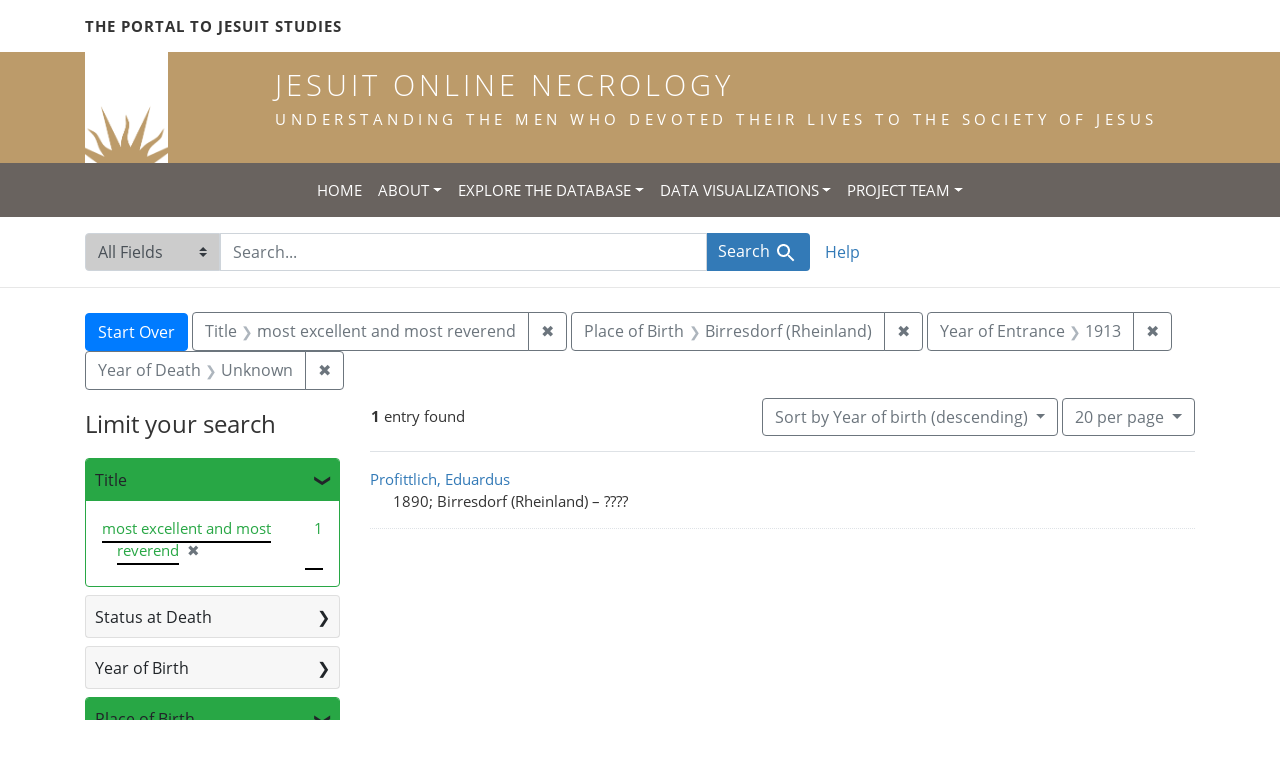

--- FILE ---
content_type: text/html; charset=utf-8
request_url: https://jesuitonlinenecrology.bc.edu/?f%5Bentrance_year_iti%5D%5B%5D=1913&f%5Bplace_of_birth_facet%5D%5B%5D=Birresdorf+%28Rheinland%29&f%5Btitle_facet%5D%5B%5D=most+excellent+and+most+reverend&per_page=20&q=&range%5Bdeath_year_iti%5D%5Bmissing%5D=true&search_field=all_fields&sort=birth_desc
body_size: 5244
content:

<!DOCTYPE html>
<html class="no-js" lang="en">
  <head>
    <meta charset="utf-8">
    <meta http-equiv="Content-Type" content="text/html; charset=utf-8">
    <meta name="viewport" content="width=device-width, initial-scale=1, shrink-to-fit=no">

    <!-- Internet Explorer use the highest version available -->
    <meta http-equiv="X-UA-Compatible" content="IE=edge">

    <title>Year of Entrance: 1913 / Place of Birth: Birresdorf (Rheinland) / Title: most excellent and most reverend - Jesuit Online Necrology Search Results</title>
    <link href="https://jesuitonlinenecrology.bc.edu/catalog/opensearch.xml" title="Jesuit Online Necrology" type="application/opensearchdescription+xml" rel="search" />
    <link rel="shortcut icon" type="image/x-icon" href="/assets/favicon-2ac77be714dcfe50cdeba749fef7e6f521083334a154e1f98c4592862c9f23f7.ico" />
    <link rel="stylesheet" media="all" href="/assets/application-4df41d5f4c3c192708a18aa2428e5ef17668a63f0fba292135946dd42141d097.css" />
    <script src="/assets/application-59eec9320c2466fcfd49b496754ac300e095ca7eae90e3a0e87c1a6f6f54b114.js"></script>
    <meta name="csrf-param" content="authenticity_token" />
<meta name="csrf-token" content="R2vTiqOgXj7BLx48Nc8Yah-pkKQV6MxsKWpFFKcd7fsmcwbp78N1AyHAL9oQMHlcn_6CgfHR8pvMYQxXwzp0Iw" />
      <meta name="totalResults" content="1" />
<meta name="startIndex" content="0" />
<meta name="itemsPerPage" content="20" />

  <link rel="alternate" type="application/rss+xml" title="RSS for results" href="/catalog.rss?f%5Bentrance_year_iti%5D%5B%5D=1913&amp;f%5Bplace_of_birth_facet%5D%5B%5D=Birresdorf+%28Rheinland%29&amp;f%5Btitle_facet%5D%5B%5D=most+excellent+and+most+reverend&amp;per_page=20&amp;q=&amp;range%5Bdeath_year_iti%5D%5Bmissing%5D=true&amp;search_field=all_fields&amp;sort=birth_desc" />
  <link rel="alternate" type="application/atom+xml" title="Atom for results" href="/catalog.atom?f%5Bentrance_year_iti%5D%5B%5D=1913&amp;f%5Bplace_of_birth_facet%5D%5B%5D=Birresdorf+%28Rheinland%29&amp;f%5Btitle_facet%5D%5B%5D=most+excellent+and+most+reverend&amp;per_page=20&amp;q=&amp;range%5Bdeath_year_iti%5D%5Bmissing%5D=true&amp;search_field=all_fields&amp;sort=birth_desc" />
  <link rel="alternate" type="application/json" title="JSON" href="/catalog.json?f%5Bentrance_year_iti%5D%5B%5D=1913&amp;f%5Bplace_of_birth_facet%5D%5B%5D=Birresdorf+%28Rheinland%29&amp;f%5Btitle_facet%5D%5B%5D=most+excellent+and+most+reverend&amp;per_page=20&amp;q=&amp;range%5Bdeath_year_iti%5D%5Bmissing%5D=true&amp;search_field=all_fields&amp;sort=birth_desc" />

    <!--- THIS IS TEXT TO SHOW -->
      <!-- Global site tag (gtag.js) - Google Analytics -->
 <!-- Google tag (gtag.js) -->
<script async src="https://www.googletagmanager.com/gtag/js?id=G-JV5MBTGVZS"></script>
<script>
  window.dataLayer = window.dataLayer || [];
  function gtag(){dataLayer.push(arguments);}
  gtag('js', new Date());

  gtag('config', 'G-JV5MBTGVZS');
</script>

  </head>
  <body class="blacklight-catalog blacklight-catalog-index">
    <header class="header">
  <!-- portal link container -->
  <div class="container-md">
      <div class="row">
        <div class="top-menu col-12">
          <span class="upper hidden-xs"><a href="https://www.jesuitportal.bc.edu" target="new" class="iajs">The Portal to Jesuit Studies</a></span>
          <ul class="nav navbar-nav bc-top-nav ">
            <!--
                <li>
                  <div class='nav-item user-signin'><a href="/users/sign_in">Sign in</a></div>
                </li>
            -->
          </ul>
        </div>
      </div>
    </div>
  </div>

  <!-- logo continer -->
  <div class="container-fluid brand-backgnd">
    <div class="container-md">
      <div class="brand">
        <a class="row site-header__link" href="/">
          <div class="col-md-2 col-sm-2 header-image">
            <img alt="Institute for Advanced Jesuit Studies" class="logo" src="/assets/bciajs_logo_transparent-c9c020bd7c4492ea218cf7136d6f885dbf37d7613344063eec18e282723f55cf.png" />
          </div>
          <div class="col-md-10 col-sm-10 header-text">
            <h1 class="upper header-title mt-3">Jesuit Online Necrology</h1>
            <h4 class="upper header-sub-title">Understanding the men who devoted their lives to the Society of Jesus</h4>
          </div>
        </a>
      </div>
    </div>
  </div>
</header>
    <nav id="skip-link" role="navigation" aria-label="Skip links">
      <a class="element-invisible element-focusable rounded-bottom py-2 px-3" data-turbolinks="false" href="#search_field">Skip to search</a>
      <a class="element-invisible element-focusable rounded-bottom py-2 px-3" data-turbolinks="false" href="#main-container">Skip to main content</a>
          <a class="element-invisible element-focusable rounded-bottom py-2 px-3" data-turbolinks="false" href="#documents">Skip to first result</a>

    </nav>
    <nav class="navbar navbar-expand-md topbar" role="navigation">

  <button class="navbar-toggler" type="button" data-toggle="collapse" data-target="#user-util-collapse" aria-controls="user-util-collapse" aria-expanded="false" aria-label="Toggle navigation">
    <span class="navbar-toggler-icon"></span>
  </button>

  <div class="container-fluid">  
    <div class="collapse navbar-collapse justify-content-md-center" id="user-util-collapse">
      <ul class="navbar-nav">
  <li class="nav-item"><a class="nav-link text-uppercase" href="/">Home</a></li>
  <li class="nav-item dropdown">
      <a class="nav-link dropdown-toggle text-uppercase" href="#" id="navbarAboutDropdown" role="button" data-toggle="dropdown" aria-haspopup="true" aria-expanded="false">About</a>
      <ul class="dropdown-menu" aria-labelledby="navbarAboutDropdown">
        <li><a class="dropdown-item" href="/pages/project">The Project</a></li>
        <li><a class="dropdown-item" href="/pages/source">The Source</a></li>
        <li><a class="dropdown-item" href="/pages/conventions">The Conventions</a></li>
        <li><a class="dropdown-item" href="/pages/names">The Names</a></li>
      </ul>
  </li>
  <li class="nav-item dropdown">
      <a class="nav-link dropdown-toggle text-uppercase" href="#" id="navbarAboutDropdown" role="button" data-toggle="dropdown" aria-haspopup="true" aria-expanded="false">Explore the Database</a>
      <ul class="dropdown-menu" aria-labelledby="navbarAboutDropdown">
        <li><a class="dropdown-item" href="/?search_field=all_fields&amp;q=">Browse the Database</a></li>
        <li><a class="dropdown-item" href="/pages/tips">Searching Tips/ FAQ</a></li>
      </ul>
  </li>
  <li class="nav-item dropdown">
      <a class="nav-link dropdown-toggle text-uppercase" href="#" id="navbarAboutDropdown" role="button" data-toggle="dropdown" aria-haspopup="true" aria-expanded="false">Data Visualizations</a>
      <ul class="dropdown-menu" aria-labelledby="navbarAboutDropdown">
        <li><a class="dropdown-item" href="/pages/mapping">Mapping the Necrologies</a></li>
        <li><a class="dropdown-item" href="/pages/tableau">Visualizing the Necrology</a></li>
      </ul>
  </li>
  <li class="nav-item dropdown">
      <a class="nav-link dropdown-toggle text-uppercase" href="#" id="navbarAboutDropdown" role="button" data-toggle="dropdown" aria-haspopup="true" aria-expanded="false">Project Team</a>
      <ul class="dropdown-menu" aria-labelledby="navbarAboutDropdown">
        <li><a class="dropdown-item" href="/pages/team">Project Team</a></li>
        <li><a class="dropdown-item" href="/pages/praxis">Praxis</a></li>
        <li><a class="dropdown-item" href="/pages/contact">Contact Us</a></li>
      </ul>
  </li>
  <!--
  
    <li class="nav-item"><a class="nav-link" href="/search_history">History</a>
</li>
  -->
  <!--li class="nav-item"><a class="nav-link" href="/pages">Pages</a></li-->
</ul>
    </div>
  </div>
</nav>

  <div class="navbar-search navbar" role="navigation">
    <div class="container search-navbar-jon">
      <form class="search-query-form" role="search" aria-label="Search" action="https://jesuitonlinenecrology.bc.edu/" accept-charset="UTF-8" method="get">
  <input type="hidden" name="f[entrance_year_iti][]" value="1913" />
<input type="hidden" name="f[place_of_birth_facet][]" value="Birresdorf (Rheinland)" />
<input type="hidden" name="f[title_facet][]" value="most excellent and most reverend" />
<input type="hidden" name="per_page" value="20" />
<input type="hidden" name="range[death_year_iti][missing]" value="true" />
<input type="hidden" name="sort" value="birth_desc" />
    <label for="search_field" class="sr-only">Search in</label>
  <div class="input-group">
    

        <select name="search_field" id="search_field" title="Targeted search options" class="custom-select search-field"><option selected="selected" value="all_fields">All Fields</option>
<option value="name">Name</option>
<option value="place">Place</option></select>

    <label for="q" class="sr-only">search for</label>
    <input type="text" name="q" id="q" value="" placeholder="Search..." class="search-q q form-control rounded-0" autocomplete="off" data-autocomplete-enabled="true" data-autocomplete-path="/catalog/suggest" />

    <span class="input-group-append">
      

      <button type="submit" class="btn btn-primary search-btn" id="search">
        <span class="submit-search-text">Search</span>
        <span class="blacklight-icons blacklight-icon-search" aria-hidden="true"><?xml version="1.0"?>
<svg width="24" height="24" viewBox="0 0 24 24" aria-label="Search" role="img">
  <title>Search</title>
  <path fill="none" d="M0 0h24v24H0V0z"/>
  <path d="M15.5 14h-.79l-.28-.27C15.41 12.59 16 11.11 16 9.5 16 5.91 13.09 3 9.5 3S3 5.91 3 9.5 5.91 16 9.5 16c1.61 0 3.09-.59 4.23-1.57l.27.28v.79l5 4.99L20.49 19l-4.99-5zm-6 0C7.01 14 5 11.99 5 9.5S7.01 5 9.5 5 14 7.01 14 9.5 11.99 14 9.5 14z"/>
</svg>
</span>
      </button>
    </span>
  </div>
</form>


      <div class="search-links clearfix">
        <p id="search-help" class="search-link"><a href="/pages/tips">Help</a></p>
        <!--p id="advanced-search" class="search-link"><a href="/advanced">Advanced Search</a></p-->
      </div>
    </div>
  </div>


  <main id="main-container" class="container" role="main" aria-label="Main content">
      <h1 class="sr-only top-content-title">Search</h1>

      <div id="appliedParams" class="clearfix constraints-container">
      <h2 class="sr-only">Search Constraints</h2>

      <a class="catalog_startOverLink btn btn-primary" href="/">Start Over</a>

      <span class="constraints-label sr-only">You searched for:</span>
      
<span class="btn-group applied-filter constraint filter filter-title_facet">
  <span class="constraint-value btn btn-outline-secondary">
      <span class="filter-name">Title</span>
      <span class="filter-value" title="most excellent and most reverend">most excellent and most reverend</span>
  </span>
    <a class="btn btn-outline-secondary remove" href="/?f%5Bentrance_year_iti%5D%5B%5D=1913&amp;f%5Bplace_of_birth_facet%5D%5B%5D=Birresdorf+%28Rheinland%29&amp;per_page=20&amp;q=&amp;range%5Bdeath_year_iti%5D%5Bmissing%5D=true&amp;search_field=all_fields&amp;sort=birth_desc">
      <span class="remove-icon" aria-hidden="true">✖</span>
      <span class="sr-only">
        Remove constraint Title: most excellent and most reverend
      </span>
</a></span>



<span class="btn-group applied-filter constraint filter filter-place_of_birth_facet">
  <span class="constraint-value btn btn-outline-secondary">
      <span class="filter-name">Place of Birth</span>
      <span class="filter-value" title="Birresdorf (Rheinland)">Birresdorf (Rheinland)</span>
  </span>
    <a class="btn btn-outline-secondary remove" href="/?f%5Bentrance_year_iti%5D%5B%5D=1913&amp;f%5Btitle_facet%5D%5B%5D=most+excellent+and+most+reverend&amp;per_page=20&amp;q=&amp;range%5Bdeath_year_iti%5D%5Bmissing%5D=true&amp;search_field=all_fields&amp;sort=birth_desc">
      <span class="remove-icon" aria-hidden="true">✖</span>
      <span class="sr-only">
        Remove constraint Place of Birth: Birresdorf (Rheinland)
      </span>
</a></span>



<span class="btn-group applied-filter constraint filter filter-entrance_year_iti">
  <span class="constraint-value btn btn-outline-secondary">
      <span class="filter-name">Year of Entrance</span>
      <span class="filter-value" title="1913">1913</span>
  </span>
    <a class="btn btn-outline-secondary remove" href="/?f%5Bplace_of_birth_facet%5D%5B%5D=Birresdorf+%28Rheinland%29&amp;f%5Btitle_facet%5D%5B%5D=most+excellent+and+most+reverend&amp;per_page=20&amp;q=&amp;range%5Bdeath_year_iti%5D%5Bmissing%5D=true&amp;search_field=all_fields&amp;sort=birth_desc">
      <span class="remove-icon" aria-hidden="true">✖</span>
      <span class="sr-only">
        Remove constraint Year of Entrance: 1913
      </span>
</a></span>


<span class="btn-group applied-filter constraint ">
  <span class="constraint-value btn btn-outline-secondary">
      <span class="filter-name">Year of Death</span>
      <span class="filter-value" title="Unknown">Unknown</span>
  </span>
    <a class="btn btn-outline-secondary remove" href="/?f%5Bentrance_year_iti%5D%5B%5D=1913&amp;f%5Bplace_of_birth_facet%5D%5B%5D=Birresdorf+%28Rheinland%29&amp;f%5Btitle_facet%5D%5B%5D=most+excellent+and+most+reverend&amp;per_page=20&amp;q=&amp;search_field=all_fields&amp;sort=birth_desc">
      <span class="remove-icon" aria-hidden="true">✖</span>
      <span class="sr-only">
        Remove constraint Year of Death: Unknown
      </span>
</a></span>


    </div>



    <div class="row">
  <div class="col-md-12">
    <div id="main-flashes">
      <div class="flash_messages">
    
    
    
    
</div>

    </div>
  </div>
</div>


    <div class="row">
          <section id="content" class="col-lg-9 order-last" aria-label="search results">
        





<div id="sortAndPerPage" class="sort-pagination d-md-flex justify-content-between" role="navigation" aria-label="Results navigation">
  <nav class="pagination" role="region">
      <div class="page-links">
      <span class="page-entries">
        <strong>1</strong> entry found
      </span>
    </div> 

</nav>

  <div class="search-widgets">

          <div id="sort-dropdown" class="btn-group sort-dropdown">
  <button type="button" class="btn btn-outline-secondary dropdown-toggle" data-toggle="dropdown" aria-expanded="false">
    Sort<span class="d-none d-sm-inline"> by Year of birth (descending)</span> <span class="caret"></span>
  </button>

  <div class="dropdown-menu" role="menu">
      <a class="dropdown-item" role="menuitem" href="/?f%5Bentrance_year_iti%5D%5B%5D=1913&amp;f%5Bplace_of_birth_facet%5D%5B%5D=Birresdorf+%28Rheinland%29&amp;f%5Btitle_facet%5D%5B%5D=most+excellent+and+most+reverend&amp;per_page=20&amp;q=&amp;range%5Bdeath_year_iti%5D%5Bmissing%5D=true&amp;search_field=all_fields&amp;sort=relevance">Relevance</a>
      <a class="dropdown-item" role="menuitem" href="/?f%5Bentrance_year_iti%5D%5B%5D=1913&amp;f%5Bplace_of_birth_facet%5D%5B%5D=Birresdorf+%28Rheinland%29&amp;f%5Btitle_facet%5D%5B%5D=most+excellent+and+most+reverend&amp;per_page=20&amp;q=&amp;range%5Bdeath_year_iti%5D%5Bmissing%5D=true&amp;search_field=all_fields&amp;sort=name">Name</a>
      <a class="dropdown-item" role="menuitem" href="/?f%5Bentrance_year_iti%5D%5B%5D=1913&amp;f%5Bplace_of_birth_facet%5D%5B%5D=Birresdorf+%28Rheinland%29&amp;f%5Btitle_facet%5D%5B%5D=most+excellent+and+most+reverend&amp;per_page=20&amp;q=&amp;range%5Bdeath_year_iti%5D%5Bmissing%5D=true&amp;search_field=all_fields&amp;sort=birth_asc">Year of birth (ascending)</a>
      <a class="dropdown-item" role="menuitem" href="/?f%5Bentrance_year_iti%5D%5B%5D=1913&amp;f%5Bplace_of_birth_facet%5D%5B%5D=Birresdorf+%28Rheinland%29&amp;f%5Btitle_facet%5D%5B%5D=most+excellent+and+most+reverend&amp;per_page=20&amp;q=&amp;range%5Bdeath_year_iti%5D%5Bmissing%5D=true&amp;search_field=all_fields&amp;sort=birth_desc">Year of birth (descending)</a>
  </div>
</div>




          <span class="sr-only">Number of results to display per page</span>
  <div id="per_page-dropdown" class="btn-group per_page-dropdown">
  <button type="button" class="btn btn-outline-secondary dropdown-toggle" data-toggle="dropdown" aria-expanded="false">
    20<span class="sr-only"> per page</span><span class="d-none d-sm-inline"> per page</span> <span class="caret"></span>
  </button>

  <div class="dropdown-menu" role="menu">
      <a class="dropdown-item" role="menuitem" href="/?f%5Bentrance_year_iti%5D%5B%5D=1913&amp;f%5Bplace_of_birth_facet%5D%5B%5D=Birresdorf+%28Rheinland%29&amp;f%5Btitle_facet%5D%5B%5D=most+excellent+and+most+reverend&amp;per_page=10&amp;q=&amp;range%5Bdeath_year_iti%5D%5Bmissing%5D=true&amp;search_field=all_fields&amp;sort=birth_desc">10<span class="sr-only"> per page</span></a>
      <a class="dropdown-item" role="menuitem" href="/?f%5Bentrance_year_iti%5D%5B%5D=1913&amp;f%5Bplace_of_birth_facet%5D%5B%5D=Birresdorf+%28Rheinland%29&amp;f%5Btitle_facet%5D%5B%5D=most+excellent+and+most+reverend&amp;per_page=20&amp;q=&amp;range%5Bdeath_year_iti%5D%5Bmissing%5D=true&amp;search_field=all_fields&amp;sort=birth_desc">20<span class="sr-only"> per page</span></a>
      <a class="dropdown-item" role="menuitem" href="/?f%5Bentrance_year_iti%5D%5B%5D=1913&amp;f%5Bplace_of_birth_facet%5D%5B%5D=Birresdorf+%28Rheinland%29&amp;f%5Btitle_facet%5D%5B%5D=most+excellent+and+most+reverend&amp;per_page=50&amp;q=&amp;range%5Bdeath_year_iti%5D%5Bmissing%5D=true&amp;search_field=all_fields&amp;sort=birth_desc">50<span class="sr-only"> per page</span></a>
      <a class="dropdown-item" role="menuitem" href="/?f%5Bentrance_year_iti%5D%5B%5D=1913&amp;f%5Bplace_of_birth_facet%5D%5B%5D=Birresdorf+%28Rheinland%29&amp;f%5Btitle_facet%5D%5B%5D=most+excellent+and+most+reverend&amp;per_page=100&amp;q=&amp;range%5Bdeath_year_iti%5D%5Bmissing%5D=true&amp;search_field=all_fields&amp;sort=birth_desc">100<span class="sr-only"> per page</span></a>
  </div>
</div>



        

</div>
</div>


<h2 class="sr-only">Search Results</h2>

  <div id="documents" class="documents-list">
  <article data-document-id="92858" data-document-counter="1" itemscope="itemscope" itemtype="http://schema.org/Thing" class="document document-position-1">
  
    <div class="document-main-section">
      <a data-context-href="/catalog/92858/track?counter=1&amp;document_id=92858&amp;per_page=20&amp;search_id=180933513" itemprop="name" href="/catalog/92858">Profittlich, Eduardus</a>
      
      
      <div class="tombstone">
        <span class="tombstone__birth">1890; Birresdorf (Rheinland)</span>
        <span class="tombstone__connector"> – </span>
        <span class="tombstone__death">????</span>
      </div>
    </div>
    
  
</article>
</div>





    </section>

    <section id="sidebar" class="page-sidebar col-lg-3 order-first" aria-label="limit your search">
            <div id="facets" class="facets sidenav facets-toggleable-md">
  <div class="facets-header">
    <h2 class="facets-heading">Limit your search</h2>

    <button class="navbar-toggler navbar-toggler-right" type="button" data-toggle="collapse" data-target="#facet-panel-collapse" aria-controls="facet-panel-collapse" aria-expanded="false" aria-label="Toggle facets">
      <span class="navbar-toggler-icon"></span>
</button>  </div>

  <div id="facet-panel-collapse" class="facets-collapse collapse">
      <div class="card facet-limit blacklight-title_facet facet-limit-active">
  <h3 class="card-header p-0 facet-field-heading" id="facet-title_facet-header">
    <button
      type="button"
      class="btn btn-block p-2 text-left collapse-toggle "
      data-toggle="collapse"
      data-target="#facet-title_facet"
      aria-expanded="true"
    >
          Title

    </button>
  </h3>
  <div id="facet-title_facet" aria-labelledby="facet-title_facet-header" class="panel-collapse facet-content collapse show">
    <div class="card-body">
              
    <ul class="facet-values list-unstyled">
      <li><span class="facet-label"><span class="selected">most excellent and most reverend</span><a class="remove" href="/?f%5Bentrance_year_iti%5D%5B%5D=1913&amp;f%5Bplace_of_birth_facet%5D%5B%5D=Birresdorf+%28Rheinland%29&amp;per_page=20&amp;q=&amp;range%5Bdeath_year_iti%5D%5Bmissing%5D=true&amp;search_field=all_fields&amp;sort=birth_desc"><span class="remove-icon" aria-hidden="true">✖</span><span class="sr-only">[remove]</span></a></span><span class="selected facet-count">1</span></li>
    </ul>




    </div>
  </div>
</div>

<div class="card facet-limit blacklight-status_facet ">
  <h3 class="card-header p-0 facet-field-heading" id="facet-status_facet-header">
    <button
      type="button"
      class="btn btn-block p-2 text-left collapse-toggle collapsed"
      data-toggle="collapse"
      data-target="#facet-status_facet"
      aria-expanded="false"
    >
          Status at Death

    </button>
  </h3>
  <div id="facet-status_facet" aria-labelledby="facet-status_facet-header" class="panel-collapse facet-content collapse ">
    <div class="card-body">
              
    <ul class="facet-values list-unstyled">
      <li><span class="facet-label"><a class="facet-select" href="/?f%5Bentrance_year_iti%5D%5B%5D=1913&amp;f%5Bplace_of_birth_facet%5D%5B%5D=Birresdorf+%28Rheinland%29&amp;f%5Bstatus_facet%5D%5B%5D=professed+of+four+vows&amp;f%5Btitle_facet%5D%5B%5D=most+excellent+and+most+reverend&amp;per_page=20&amp;q=&amp;range%5Bdeath_year_iti%5D%5Bmissing%5D=true&amp;search_field=all_fields&amp;sort=birth_desc">professed of four vows</a></span><span class="facet-count">1</span></li>
    </ul>




    </div>
  </div>
</div>

<div class="card facet-limit blacklight-birth_year_iti ">
  <h3 class="card-header p-0 facet-field-heading" id="facet-birth_year_iti-header">
    <button
      type="button"
      class="btn btn-block p-2 text-left collapse-toggle collapsed"
      data-toggle="collapse"
      data-target="#facet-birth_year_iti"
      aria-expanded="false"
    >
          Year of Birth

    </button>
  </h3>
  <div id="facet-birth_year_iti" aria-labelledby="facet-birth_year_iti-header" class="panel-collapse facet-content collapse ">
    <div class="card-body">
              
    <ul class="facet-values list-unstyled">
      <li><span class="facet-label"><a class="facet-select" href="/?f%5Bbirth_year_iti%5D%5B%5D=1890&amp;f%5Bentrance_year_iti%5D%5B%5D=1913&amp;f%5Bplace_of_birth_facet%5D%5B%5D=Birresdorf+%28Rheinland%29&amp;f%5Btitle_facet%5D%5B%5D=most+excellent+and+most+reverend&amp;per_page=20&amp;q=&amp;range%5Bdeath_year_iti%5D%5Bmissing%5D=true&amp;search_field=all_fields&amp;sort=birth_desc">1890</a></span><span class="facet-count">1</span></li>
    </ul>




    </div>
  </div>
</div>

<div class="card facet-limit blacklight-place_of_birth_facet facet-limit-active">
  <h3 class="card-header p-0 facet-field-heading" id="facet-place_of_birth_facet-header">
    <button
      type="button"
      class="btn btn-block p-2 text-left collapse-toggle "
      data-toggle="collapse"
      data-target="#facet-place_of_birth_facet"
      aria-expanded="true"
    >
          Place of Birth

    </button>
  </h3>
  <div id="facet-place_of_birth_facet" aria-labelledby="facet-place_of_birth_facet-header" class="panel-collapse facet-content collapse show">
    <div class="card-body">
              
    <ul class="facet-values list-unstyled">
      <li><span class="facet-label"><span class="selected">Birresdorf (Rheinland)</span><a class="remove" href="/?f%5Bentrance_year_iti%5D%5B%5D=1913&amp;f%5Btitle_facet%5D%5B%5D=most+excellent+and+most+reverend&amp;per_page=20&amp;q=&amp;range%5Bdeath_year_iti%5D%5Bmissing%5D=true&amp;search_field=all_fields&amp;sort=birth_desc"><span class="remove-icon" aria-hidden="true">✖</span><span class="sr-only">[remove]</span></a></span><span class="selected facet-count">1</span></li>
    </ul>




    </div>
  </div>
</div>

<div class="card facet-limit blacklight-entrance_year_iti facet-limit-active">
  <h3 class="card-header p-0 facet-field-heading" id="facet-entrance_year_iti-header">
    <button
      type="button"
      class="btn btn-block p-2 text-left collapse-toggle "
      data-toggle="collapse"
      data-target="#facet-entrance_year_iti"
      aria-expanded="true"
    >
          Year of Entrance

    </button>
  </h3>
  <div id="facet-entrance_year_iti" aria-labelledby="facet-entrance_year_iti-header" class="panel-collapse facet-content collapse show">
    <div class="card-body">
              
    <ul class="facet-values list-unstyled">
      <li><span class="facet-label"><span class="selected">1913</span><a class="remove" href="/?f%5Bplace_of_birth_facet%5D%5B%5D=Birresdorf+%28Rheinland%29&amp;f%5Btitle_facet%5D%5B%5D=most+excellent+and+most+reverend&amp;per_page=20&amp;q=&amp;range%5Bdeath_year_iti%5D%5Bmissing%5D=true&amp;search_field=all_fields&amp;sort=birth_desc"><span class="remove-icon" aria-hidden="true">✖</span><span class="sr-only">[remove]</span></a></span><span class="selected facet-count">1</span></li>
    </ul>




    </div>
  </div>
</div>

<div class="card facet-limit blacklight-vow_year_iti ">
  <h3 class="card-header p-0 facet-field-heading" id="facet-vow_year_iti-header">
    <button
      type="button"
      class="btn btn-block p-2 text-left collapse-toggle collapsed"
      data-toggle="collapse"
      data-target="#facet-vow_year_iti"
      aria-expanded="false"
    >
          Year of Last Vow

    </button>
  </h3>
  <div id="facet-vow_year_iti" aria-labelledby="facet-vow_year_iti-header" class="panel-collapse facet-content collapse ">
    <div class="card-body">
              
    <ul class="facet-values list-unstyled">
      <li><span class="facet-label"><a class="facet-select" href="/?f%5Bentrance_year_iti%5D%5B%5D=1913&amp;f%5Bplace_of_birth_facet%5D%5B%5D=Birresdorf+%28Rheinland%29&amp;f%5Btitle_facet%5D%5B%5D=most+excellent+and+most+reverend&amp;f%5Bvow_year_iti%5D%5B%5D=1930&amp;per_page=20&amp;q=&amp;range%5Bdeath_year_iti%5D%5Bmissing%5D=true&amp;search_field=all_fields&amp;sort=birth_desc">1930</a></span><span class="facet-count">1</span></li>
    </ul>




    </div>
  </div>
</div>

</div></div>



    </section>

    </div>
  </main>

    <footer class="bcfooter">
  <div class="footer container mt-5">
      <div class="inner">
        <div class="row">
          <div class="col-12 my-3">
            <div class="pagebreak"></div>
          </div>
          <div class="col-12 footer-text mt-3">
            <p class="footer-title">Jesuit Online Necrology</p>
            <p>The Jesuit Online Necrology is founded by three institutions -- the Archivum Romanum Societatis Iesu, the Institute for Advanced Jesuit Studies at Boston College, and the Woodstock Theological Library at Georgetown University.</p>
            <div class="row my-4">
              <div class="col-sm-12 col-md-3"><img width="175" alt="Boston College Libraries" src="/assets/bc_library_logo_300-5622ffaeb656ebc6932dd187fae661ab661dfd045dbfa4eabac32bd54f9983cc.png" /></div>
              <p class="col-sm-12 col-md-9" id="lib-blurb">The Jesuit Online Necrology was developed by the Boston College Libraries. Learn more about the <a href="/pages/team">development team</a> and process.</p>
            </div>
          </div>
          <div class="col-12 footer-links">
            <ul class="site-links mt-2 mb-4">
              <li><a href="/pages/contact">Contact the Projects&#39; Editors</a></li>
              <li><a href="/pages/project">Learn More</a></li>
                <li>
                  <div class='nav-item user-signin'><a href="/users/sign_in">Staff sign in</a></div>
                </li>
            </ul>
          </div>
          <div class="col-12 copyright">
            <p>Copyright Trustees of Boston College</p>
          </div>
        </div>
      </div>
  </div>
</footer>
    <div id="blacklight-modal" class="modal fade" tabindex="-1" role="dialog" aria-hidden="true">
  <div class="modal-dialog modal-lg" role="document">
    <div class="modal-content">
    </div>
  </div>
</div>

  </body>
</html>
